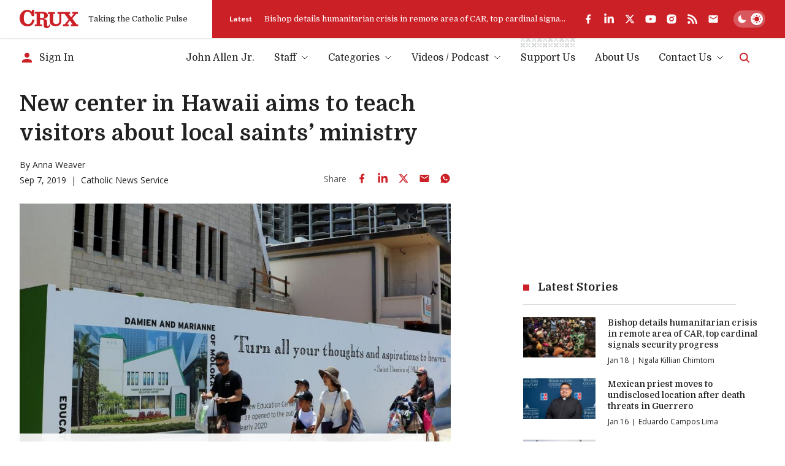

--- FILE ---
content_type: text/html; charset=utf-8
request_url: https://www.google.com/recaptcha/api2/aframe
body_size: 266
content:
<!DOCTYPE HTML><html><head><meta http-equiv="content-type" content="text/html; charset=UTF-8"></head><body><script nonce="KwoN82cNFmtc7Waa6ZyBrw">/** Anti-fraud and anti-abuse applications only. See google.com/recaptcha */ try{var clients={'sodar':'https://pagead2.googlesyndication.com/pagead/sodar?'};window.addEventListener("message",function(a){try{if(a.source===window.parent){var b=JSON.parse(a.data);var c=clients[b['id']];if(c){var d=document.createElement('img');d.src=c+b['params']+'&rc='+(localStorage.getItem("rc::a")?sessionStorage.getItem("rc::b"):"");window.document.body.appendChild(d);sessionStorage.setItem("rc::e",parseInt(sessionStorage.getItem("rc::e")||0)+1);localStorage.setItem("rc::h",'1768722899172');}}}catch(b){}});window.parent.postMessage("_grecaptcha_ready", "*");}catch(b){}</script></body></html>

--- FILE ---
content_type: application/javascript; charset=utf-8
request_url: https://fundingchoicesmessages.google.com/f/AGSKWxU5XbzSUtqRK6mv3csqnPcigVsKyg1TPWn837T36qZNiu2mzsWh3dTB8OrfFWxjPlLjqozjD-uLUCjqscbJCaQOEnl9UxHTJnnXzmsFBNNApUL6Q79DfUIo5lWS35JpxSTVuECLGorrpd1TeyTna4P6T5Nlr2nGyEacTeHEiLB8NK3j9CY6PKdcLVHR/_=120x600,?banner_id=/ero.htm.480x60./fleshlight.
body_size: -1292
content:
window['2a310aaf-6dcd-4118-aafa-fb58c0d58358'] = true;

--- FILE ---
content_type: application/javascript; charset=utf-8
request_url: https://fundingchoicesmessages.google.com/f/AGSKWxVAXbSSnQfE-dINtfbQz-iMu1kW4JaUY2HwQO8BcM0XfTF5PMwdWbesHFYezBwvS1aHArRsuIse2UJXPAka8U7zukqe9i8Wz5mgWlvx6uksPllMOg4l4ss8GZ4OeGUEZhfb5FbMLA==?fccs=W251bGwsbnVsbCxudWxsLG51bGwsbnVsbCxudWxsLFsxNzY4NzIyODk5LDQ3NjAwMDAwMF0sbnVsbCxudWxsLG51bGwsW251bGwsWzcsNiwxMF0sbnVsbCxudWxsLG51bGwsbnVsbCxudWxsLG51bGwsbnVsbCxudWxsLG51bGwsM10sImh0dHBzOi8vY3J1eG5vdy5jb20vY2h1cmNoLWluLXRoZS11c2EvMjAxOS8wOS9uZXctY2VudGVyLWluLWhhd2FpaS1haW1zLXRvLXRlYWNoLXZpc2l0b3JzLWFib3V0LWxvY2FsLXNhaW50cy1taW5pc3RyeSIsbnVsbCxbWzgsIk05bGt6VWFaRHNnIl0sWzksImVuLVVTIl0sWzE5LCIyIl0sWzI0LCIiXSxbMjksImZhbHNlIl1dXQ
body_size: -177
content:
if (typeof __googlefc.fcKernelManager.run === 'function') {"use strict";this.default_ContributorServingResponseClientJs=this.default_ContributorServingResponseClientJs||{};(function(_){var window=this;
try{
var OH=function(a){this.A=_.t(a)};_.u(OH,_.J);var PH=_.Zc(OH);var QH=function(a,b,c){this.B=a;this.params=b;this.j=c;this.l=_.F(this.params,4);this.o=new _.bh(this.B.document,_.O(this.params,3),new _.Og(_.Ok(this.j)))};QH.prototype.run=function(){if(_.P(this.params,10)){var a=this.o;var b=_.ch(a);b=_.Jd(b,4);_.gh(a,b)}a=_.Pk(this.j)?_.Xd(_.Pk(this.j)):new _.Zd;_.$d(a,9);_.F(a,4)!==1&&_.H(a,4,this.l===2||this.l===3?1:2);_.Dg(this.params,5)&&(b=_.O(this.params,5),_.fg(a,6,b));return a};var RH=function(){};RH.prototype.run=function(a,b){var c,d;return _.v(function(e){c=PH(b);d=(new QH(a,c,_.A(c,_.Nk,2))).run();return e.return({ia:_.L(d)})})};_.Rk(8,new RH);
}catch(e){_._DumpException(e)}
}).call(this,this.default_ContributorServingResponseClientJs);
// Google Inc.

//# sourceURL=/_/mss/boq-content-ads-contributor/_/js/k=boq-content-ads-contributor.ContributorServingResponseClientJs.en_US.M9lkzUaZDsg.es5.O/d=1/exm=ad_blocking_detection_executable,kernel_loader,loader_js_executable,web_iab_us_states_signal_executable/ed=1/rs=AJlcJMzanTQvnnVdXXtZinnKRQ21NfsPog/m=web_iab_tcf_v2_signal_executable
__googlefc.fcKernelManager.run('\x5b\x5b\x5b8,\x22\x5bnull,\x5b\x5bnull,null,null,\\\x22https:\/\/fundingchoicesmessages.google.com\/f\/AGSKWxXs9vKN2Ujwrwy0oTyr4zPL-K_882b_QrYXrsTrYYI6c3vuynBDaQjOH_PXJ51OcVE-H6VI-6iwWH32n47EGX81gxjMyWrpEdmSnD4jhkfymBA0YUmzv6ktMRGjId5ja-E27iIWbA\\\\u003d\\\\u003d\\\x22\x5d,null,null,\x5bnull,null,null,\\\x22https:\/\/fundingchoicesmessages.google.com\/el\/AGSKWxWySrer70e9Gcgm7ojF8sWFa9DX5zvFz8GOga1ZfYrt6jT5ph2KGula2JR4fSnQRFD_7ELaC8k75D_QXBu7pl42t_OqvoMl3-qUtyonbA1UE4_r8PqBd4yrGr-7ieUQsMdQX12OVw\\\\u003d\\\\u003d\\\x22\x5d,null,\x5bnull,\x5b7,6,10\x5d,null,null,null,null,null,null,null,null,null,3\x5d\x5d,\\\x22cruxnow.com\\\x22,1,\\\x22en\\\x22,null,null,null,null,1\x5d\x22\x5d\x5d,\x5bnull,null,null,\x22https:\/\/fundingchoicesmessages.google.com\/f\/AGSKWxUMLJ3zIlw4bkZeoPjOt-duh15WOkXs_egpNRVoeRXVp1s3_eEof8nfvRIMMvg_QeYAvGe5xmP1zBputDRIv8Vp34R2FJyYDtgxBkKCQ1NywGYAWFMcIEMdjFCWLkXtNgIi9hfIMw\\u003d\\u003d\x22\x5d\x5d');}